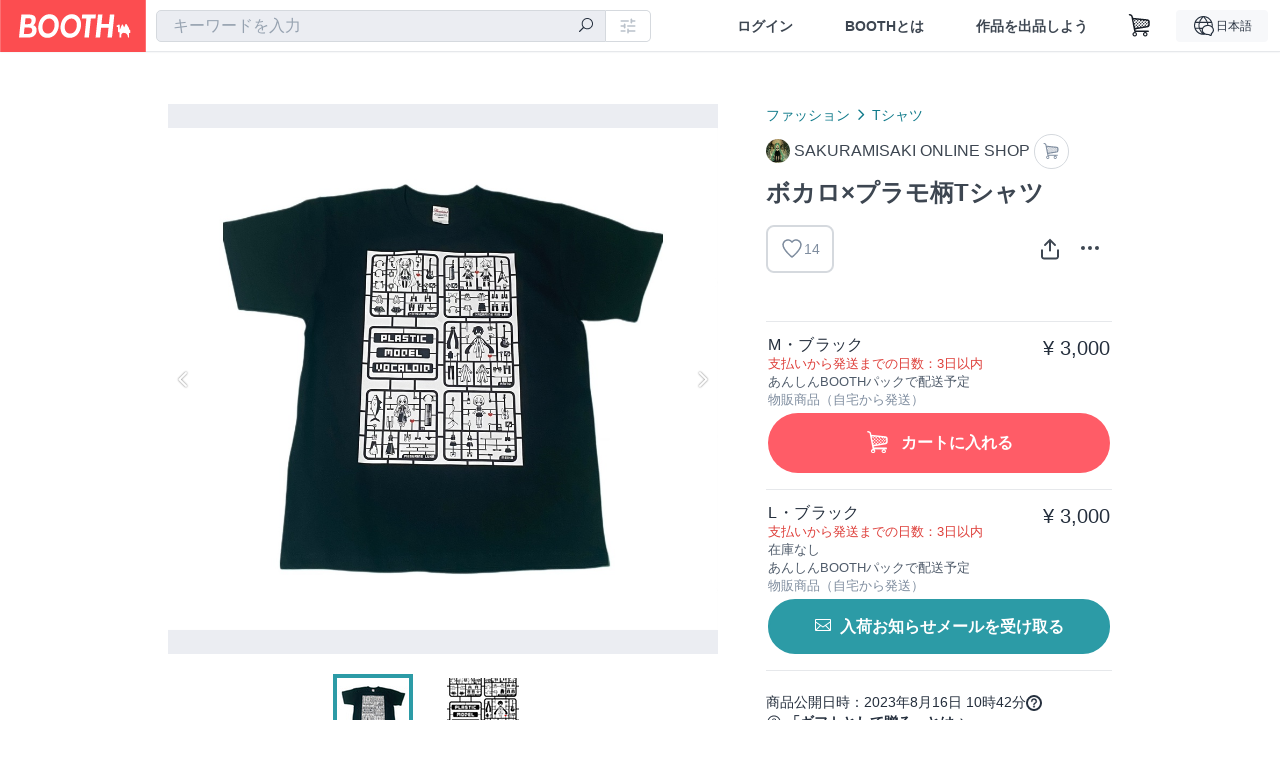

--- FILE ---
content_type: text/html; charset=utf-8
request_url: https://www.google.com/recaptcha/enterprise/anchor?ar=1&k=6LfF1dcZAAAAAOHQX8v16MX5SktDwmQINVD_6mBF&co=aHR0cHM6Ly9ib290aC5wbTo0NDM.&hl=en&v=PoyoqOPhxBO7pBk68S4YbpHZ&size=invisible&anchor-ms=20000&execute-ms=30000&cb=to1ih6s76v2h
body_size: 48621
content:
<!DOCTYPE HTML><html dir="ltr" lang="en"><head><meta http-equiv="Content-Type" content="text/html; charset=UTF-8">
<meta http-equiv="X-UA-Compatible" content="IE=edge">
<title>reCAPTCHA</title>
<style type="text/css">
/* cyrillic-ext */
@font-face {
  font-family: 'Roboto';
  font-style: normal;
  font-weight: 400;
  font-stretch: 100%;
  src: url(//fonts.gstatic.com/s/roboto/v48/KFO7CnqEu92Fr1ME7kSn66aGLdTylUAMa3GUBHMdazTgWw.woff2) format('woff2');
  unicode-range: U+0460-052F, U+1C80-1C8A, U+20B4, U+2DE0-2DFF, U+A640-A69F, U+FE2E-FE2F;
}
/* cyrillic */
@font-face {
  font-family: 'Roboto';
  font-style: normal;
  font-weight: 400;
  font-stretch: 100%;
  src: url(//fonts.gstatic.com/s/roboto/v48/KFO7CnqEu92Fr1ME7kSn66aGLdTylUAMa3iUBHMdazTgWw.woff2) format('woff2');
  unicode-range: U+0301, U+0400-045F, U+0490-0491, U+04B0-04B1, U+2116;
}
/* greek-ext */
@font-face {
  font-family: 'Roboto';
  font-style: normal;
  font-weight: 400;
  font-stretch: 100%;
  src: url(//fonts.gstatic.com/s/roboto/v48/KFO7CnqEu92Fr1ME7kSn66aGLdTylUAMa3CUBHMdazTgWw.woff2) format('woff2');
  unicode-range: U+1F00-1FFF;
}
/* greek */
@font-face {
  font-family: 'Roboto';
  font-style: normal;
  font-weight: 400;
  font-stretch: 100%;
  src: url(//fonts.gstatic.com/s/roboto/v48/KFO7CnqEu92Fr1ME7kSn66aGLdTylUAMa3-UBHMdazTgWw.woff2) format('woff2');
  unicode-range: U+0370-0377, U+037A-037F, U+0384-038A, U+038C, U+038E-03A1, U+03A3-03FF;
}
/* math */
@font-face {
  font-family: 'Roboto';
  font-style: normal;
  font-weight: 400;
  font-stretch: 100%;
  src: url(//fonts.gstatic.com/s/roboto/v48/KFO7CnqEu92Fr1ME7kSn66aGLdTylUAMawCUBHMdazTgWw.woff2) format('woff2');
  unicode-range: U+0302-0303, U+0305, U+0307-0308, U+0310, U+0312, U+0315, U+031A, U+0326-0327, U+032C, U+032F-0330, U+0332-0333, U+0338, U+033A, U+0346, U+034D, U+0391-03A1, U+03A3-03A9, U+03B1-03C9, U+03D1, U+03D5-03D6, U+03F0-03F1, U+03F4-03F5, U+2016-2017, U+2034-2038, U+203C, U+2040, U+2043, U+2047, U+2050, U+2057, U+205F, U+2070-2071, U+2074-208E, U+2090-209C, U+20D0-20DC, U+20E1, U+20E5-20EF, U+2100-2112, U+2114-2115, U+2117-2121, U+2123-214F, U+2190, U+2192, U+2194-21AE, U+21B0-21E5, U+21F1-21F2, U+21F4-2211, U+2213-2214, U+2216-22FF, U+2308-230B, U+2310, U+2319, U+231C-2321, U+2336-237A, U+237C, U+2395, U+239B-23B7, U+23D0, U+23DC-23E1, U+2474-2475, U+25AF, U+25B3, U+25B7, U+25BD, U+25C1, U+25CA, U+25CC, U+25FB, U+266D-266F, U+27C0-27FF, U+2900-2AFF, U+2B0E-2B11, U+2B30-2B4C, U+2BFE, U+3030, U+FF5B, U+FF5D, U+1D400-1D7FF, U+1EE00-1EEFF;
}
/* symbols */
@font-face {
  font-family: 'Roboto';
  font-style: normal;
  font-weight: 400;
  font-stretch: 100%;
  src: url(//fonts.gstatic.com/s/roboto/v48/KFO7CnqEu92Fr1ME7kSn66aGLdTylUAMaxKUBHMdazTgWw.woff2) format('woff2');
  unicode-range: U+0001-000C, U+000E-001F, U+007F-009F, U+20DD-20E0, U+20E2-20E4, U+2150-218F, U+2190, U+2192, U+2194-2199, U+21AF, U+21E6-21F0, U+21F3, U+2218-2219, U+2299, U+22C4-22C6, U+2300-243F, U+2440-244A, U+2460-24FF, U+25A0-27BF, U+2800-28FF, U+2921-2922, U+2981, U+29BF, U+29EB, U+2B00-2BFF, U+4DC0-4DFF, U+FFF9-FFFB, U+10140-1018E, U+10190-1019C, U+101A0, U+101D0-101FD, U+102E0-102FB, U+10E60-10E7E, U+1D2C0-1D2D3, U+1D2E0-1D37F, U+1F000-1F0FF, U+1F100-1F1AD, U+1F1E6-1F1FF, U+1F30D-1F30F, U+1F315, U+1F31C, U+1F31E, U+1F320-1F32C, U+1F336, U+1F378, U+1F37D, U+1F382, U+1F393-1F39F, U+1F3A7-1F3A8, U+1F3AC-1F3AF, U+1F3C2, U+1F3C4-1F3C6, U+1F3CA-1F3CE, U+1F3D4-1F3E0, U+1F3ED, U+1F3F1-1F3F3, U+1F3F5-1F3F7, U+1F408, U+1F415, U+1F41F, U+1F426, U+1F43F, U+1F441-1F442, U+1F444, U+1F446-1F449, U+1F44C-1F44E, U+1F453, U+1F46A, U+1F47D, U+1F4A3, U+1F4B0, U+1F4B3, U+1F4B9, U+1F4BB, U+1F4BF, U+1F4C8-1F4CB, U+1F4D6, U+1F4DA, U+1F4DF, U+1F4E3-1F4E6, U+1F4EA-1F4ED, U+1F4F7, U+1F4F9-1F4FB, U+1F4FD-1F4FE, U+1F503, U+1F507-1F50B, U+1F50D, U+1F512-1F513, U+1F53E-1F54A, U+1F54F-1F5FA, U+1F610, U+1F650-1F67F, U+1F687, U+1F68D, U+1F691, U+1F694, U+1F698, U+1F6AD, U+1F6B2, U+1F6B9-1F6BA, U+1F6BC, U+1F6C6-1F6CF, U+1F6D3-1F6D7, U+1F6E0-1F6EA, U+1F6F0-1F6F3, U+1F6F7-1F6FC, U+1F700-1F7FF, U+1F800-1F80B, U+1F810-1F847, U+1F850-1F859, U+1F860-1F887, U+1F890-1F8AD, U+1F8B0-1F8BB, U+1F8C0-1F8C1, U+1F900-1F90B, U+1F93B, U+1F946, U+1F984, U+1F996, U+1F9E9, U+1FA00-1FA6F, U+1FA70-1FA7C, U+1FA80-1FA89, U+1FA8F-1FAC6, U+1FACE-1FADC, U+1FADF-1FAE9, U+1FAF0-1FAF8, U+1FB00-1FBFF;
}
/* vietnamese */
@font-face {
  font-family: 'Roboto';
  font-style: normal;
  font-weight: 400;
  font-stretch: 100%;
  src: url(//fonts.gstatic.com/s/roboto/v48/KFO7CnqEu92Fr1ME7kSn66aGLdTylUAMa3OUBHMdazTgWw.woff2) format('woff2');
  unicode-range: U+0102-0103, U+0110-0111, U+0128-0129, U+0168-0169, U+01A0-01A1, U+01AF-01B0, U+0300-0301, U+0303-0304, U+0308-0309, U+0323, U+0329, U+1EA0-1EF9, U+20AB;
}
/* latin-ext */
@font-face {
  font-family: 'Roboto';
  font-style: normal;
  font-weight: 400;
  font-stretch: 100%;
  src: url(//fonts.gstatic.com/s/roboto/v48/KFO7CnqEu92Fr1ME7kSn66aGLdTylUAMa3KUBHMdazTgWw.woff2) format('woff2');
  unicode-range: U+0100-02BA, U+02BD-02C5, U+02C7-02CC, U+02CE-02D7, U+02DD-02FF, U+0304, U+0308, U+0329, U+1D00-1DBF, U+1E00-1E9F, U+1EF2-1EFF, U+2020, U+20A0-20AB, U+20AD-20C0, U+2113, U+2C60-2C7F, U+A720-A7FF;
}
/* latin */
@font-face {
  font-family: 'Roboto';
  font-style: normal;
  font-weight: 400;
  font-stretch: 100%;
  src: url(//fonts.gstatic.com/s/roboto/v48/KFO7CnqEu92Fr1ME7kSn66aGLdTylUAMa3yUBHMdazQ.woff2) format('woff2');
  unicode-range: U+0000-00FF, U+0131, U+0152-0153, U+02BB-02BC, U+02C6, U+02DA, U+02DC, U+0304, U+0308, U+0329, U+2000-206F, U+20AC, U+2122, U+2191, U+2193, U+2212, U+2215, U+FEFF, U+FFFD;
}
/* cyrillic-ext */
@font-face {
  font-family: 'Roboto';
  font-style: normal;
  font-weight: 500;
  font-stretch: 100%;
  src: url(//fonts.gstatic.com/s/roboto/v48/KFO7CnqEu92Fr1ME7kSn66aGLdTylUAMa3GUBHMdazTgWw.woff2) format('woff2');
  unicode-range: U+0460-052F, U+1C80-1C8A, U+20B4, U+2DE0-2DFF, U+A640-A69F, U+FE2E-FE2F;
}
/* cyrillic */
@font-face {
  font-family: 'Roboto';
  font-style: normal;
  font-weight: 500;
  font-stretch: 100%;
  src: url(//fonts.gstatic.com/s/roboto/v48/KFO7CnqEu92Fr1ME7kSn66aGLdTylUAMa3iUBHMdazTgWw.woff2) format('woff2');
  unicode-range: U+0301, U+0400-045F, U+0490-0491, U+04B0-04B1, U+2116;
}
/* greek-ext */
@font-face {
  font-family: 'Roboto';
  font-style: normal;
  font-weight: 500;
  font-stretch: 100%;
  src: url(//fonts.gstatic.com/s/roboto/v48/KFO7CnqEu92Fr1ME7kSn66aGLdTylUAMa3CUBHMdazTgWw.woff2) format('woff2');
  unicode-range: U+1F00-1FFF;
}
/* greek */
@font-face {
  font-family: 'Roboto';
  font-style: normal;
  font-weight: 500;
  font-stretch: 100%;
  src: url(//fonts.gstatic.com/s/roboto/v48/KFO7CnqEu92Fr1ME7kSn66aGLdTylUAMa3-UBHMdazTgWw.woff2) format('woff2');
  unicode-range: U+0370-0377, U+037A-037F, U+0384-038A, U+038C, U+038E-03A1, U+03A3-03FF;
}
/* math */
@font-face {
  font-family: 'Roboto';
  font-style: normal;
  font-weight: 500;
  font-stretch: 100%;
  src: url(//fonts.gstatic.com/s/roboto/v48/KFO7CnqEu92Fr1ME7kSn66aGLdTylUAMawCUBHMdazTgWw.woff2) format('woff2');
  unicode-range: U+0302-0303, U+0305, U+0307-0308, U+0310, U+0312, U+0315, U+031A, U+0326-0327, U+032C, U+032F-0330, U+0332-0333, U+0338, U+033A, U+0346, U+034D, U+0391-03A1, U+03A3-03A9, U+03B1-03C9, U+03D1, U+03D5-03D6, U+03F0-03F1, U+03F4-03F5, U+2016-2017, U+2034-2038, U+203C, U+2040, U+2043, U+2047, U+2050, U+2057, U+205F, U+2070-2071, U+2074-208E, U+2090-209C, U+20D0-20DC, U+20E1, U+20E5-20EF, U+2100-2112, U+2114-2115, U+2117-2121, U+2123-214F, U+2190, U+2192, U+2194-21AE, U+21B0-21E5, U+21F1-21F2, U+21F4-2211, U+2213-2214, U+2216-22FF, U+2308-230B, U+2310, U+2319, U+231C-2321, U+2336-237A, U+237C, U+2395, U+239B-23B7, U+23D0, U+23DC-23E1, U+2474-2475, U+25AF, U+25B3, U+25B7, U+25BD, U+25C1, U+25CA, U+25CC, U+25FB, U+266D-266F, U+27C0-27FF, U+2900-2AFF, U+2B0E-2B11, U+2B30-2B4C, U+2BFE, U+3030, U+FF5B, U+FF5D, U+1D400-1D7FF, U+1EE00-1EEFF;
}
/* symbols */
@font-face {
  font-family: 'Roboto';
  font-style: normal;
  font-weight: 500;
  font-stretch: 100%;
  src: url(//fonts.gstatic.com/s/roboto/v48/KFO7CnqEu92Fr1ME7kSn66aGLdTylUAMaxKUBHMdazTgWw.woff2) format('woff2');
  unicode-range: U+0001-000C, U+000E-001F, U+007F-009F, U+20DD-20E0, U+20E2-20E4, U+2150-218F, U+2190, U+2192, U+2194-2199, U+21AF, U+21E6-21F0, U+21F3, U+2218-2219, U+2299, U+22C4-22C6, U+2300-243F, U+2440-244A, U+2460-24FF, U+25A0-27BF, U+2800-28FF, U+2921-2922, U+2981, U+29BF, U+29EB, U+2B00-2BFF, U+4DC0-4DFF, U+FFF9-FFFB, U+10140-1018E, U+10190-1019C, U+101A0, U+101D0-101FD, U+102E0-102FB, U+10E60-10E7E, U+1D2C0-1D2D3, U+1D2E0-1D37F, U+1F000-1F0FF, U+1F100-1F1AD, U+1F1E6-1F1FF, U+1F30D-1F30F, U+1F315, U+1F31C, U+1F31E, U+1F320-1F32C, U+1F336, U+1F378, U+1F37D, U+1F382, U+1F393-1F39F, U+1F3A7-1F3A8, U+1F3AC-1F3AF, U+1F3C2, U+1F3C4-1F3C6, U+1F3CA-1F3CE, U+1F3D4-1F3E0, U+1F3ED, U+1F3F1-1F3F3, U+1F3F5-1F3F7, U+1F408, U+1F415, U+1F41F, U+1F426, U+1F43F, U+1F441-1F442, U+1F444, U+1F446-1F449, U+1F44C-1F44E, U+1F453, U+1F46A, U+1F47D, U+1F4A3, U+1F4B0, U+1F4B3, U+1F4B9, U+1F4BB, U+1F4BF, U+1F4C8-1F4CB, U+1F4D6, U+1F4DA, U+1F4DF, U+1F4E3-1F4E6, U+1F4EA-1F4ED, U+1F4F7, U+1F4F9-1F4FB, U+1F4FD-1F4FE, U+1F503, U+1F507-1F50B, U+1F50D, U+1F512-1F513, U+1F53E-1F54A, U+1F54F-1F5FA, U+1F610, U+1F650-1F67F, U+1F687, U+1F68D, U+1F691, U+1F694, U+1F698, U+1F6AD, U+1F6B2, U+1F6B9-1F6BA, U+1F6BC, U+1F6C6-1F6CF, U+1F6D3-1F6D7, U+1F6E0-1F6EA, U+1F6F0-1F6F3, U+1F6F7-1F6FC, U+1F700-1F7FF, U+1F800-1F80B, U+1F810-1F847, U+1F850-1F859, U+1F860-1F887, U+1F890-1F8AD, U+1F8B0-1F8BB, U+1F8C0-1F8C1, U+1F900-1F90B, U+1F93B, U+1F946, U+1F984, U+1F996, U+1F9E9, U+1FA00-1FA6F, U+1FA70-1FA7C, U+1FA80-1FA89, U+1FA8F-1FAC6, U+1FACE-1FADC, U+1FADF-1FAE9, U+1FAF0-1FAF8, U+1FB00-1FBFF;
}
/* vietnamese */
@font-face {
  font-family: 'Roboto';
  font-style: normal;
  font-weight: 500;
  font-stretch: 100%;
  src: url(//fonts.gstatic.com/s/roboto/v48/KFO7CnqEu92Fr1ME7kSn66aGLdTylUAMa3OUBHMdazTgWw.woff2) format('woff2');
  unicode-range: U+0102-0103, U+0110-0111, U+0128-0129, U+0168-0169, U+01A0-01A1, U+01AF-01B0, U+0300-0301, U+0303-0304, U+0308-0309, U+0323, U+0329, U+1EA0-1EF9, U+20AB;
}
/* latin-ext */
@font-face {
  font-family: 'Roboto';
  font-style: normal;
  font-weight: 500;
  font-stretch: 100%;
  src: url(//fonts.gstatic.com/s/roboto/v48/KFO7CnqEu92Fr1ME7kSn66aGLdTylUAMa3KUBHMdazTgWw.woff2) format('woff2');
  unicode-range: U+0100-02BA, U+02BD-02C5, U+02C7-02CC, U+02CE-02D7, U+02DD-02FF, U+0304, U+0308, U+0329, U+1D00-1DBF, U+1E00-1E9F, U+1EF2-1EFF, U+2020, U+20A0-20AB, U+20AD-20C0, U+2113, U+2C60-2C7F, U+A720-A7FF;
}
/* latin */
@font-face {
  font-family: 'Roboto';
  font-style: normal;
  font-weight: 500;
  font-stretch: 100%;
  src: url(//fonts.gstatic.com/s/roboto/v48/KFO7CnqEu92Fr1ME7kSn66aGLdTylUAMa3yUBHMdazQ.woff2) format('woff2');
  unicode-range: U+0000-00FF, U+0131, U+0152-0153, U+02BB-02BC, U+02C6, U+02DA, U+02DC, U+0304, U+0308, U+0329, U+2000-206F, U+20AC, U+2122, U+2191, U+2193, U+2212, U+2215, U+FEFF, U+FFFD;
}
/* cyrillic-ext */
@font-face {
  font-family: 'Roboto';
  font-style: normal;
  font-weight: 900;
  font-stretch: 100%;
  src: url(//fonts.gstatic.com/s/roboto/v48/KFO7CnqEu92Fr1ME7kSn66aGLdTylUAMa3GUBHMdazTgWw.woff2) format('woff2');
  unicode-range: U+0460-052F, U+1C80-1C8A, U+20B4, U+2DE0-2DFF, U+A640-A69F, U+FE2E-FE2F;
}
/* cyrillic */
@font-face {
  font-family: 'Roboto';
  font-style: normal;
  font-weight: 900;
  font-stretch: 100%;
  src: url(//fonts.gstatic.com/s/roboto/v48/KFO7CnqEu92Fr1ME7kSn66aGLdTylUAMa3iUBHMdazTgWw.woff2) format('woff2');
  unicode-range: U+0301, U+0400-045F, U+0490-0491, U+04B0-04B1, U+2116;
}
/* greek-ext */
@font-face {
  font-family: 'Roboto';
  font-style: normal;
  font-weight: 900;
  font-stretch: 100%;
  src: url(//fonts.gstatic.com/s/roboto/v48/KFO7CnqEu92Fr1ME7kSn66aGLdTylUAMa3CUBHMdazTgWw.woff2) format('woff2');
  unicode-range: U+1F00-1FFF;
}
/* greek */
@font-face {
  font-family: 'Roboto';
  font-style: normal;
  font-weight: 900;
  font-stretch: 100%;
  src: url(//fonts.gstatic.com/s/roboto/v48/KFO7CnqEu92Fr1ME7kSn66aGLdTylUAMa3-UBHMdazTgWw.woff2) format('woff2');
  unicode-range: U+0370-0377, U+037A-037F, U+0384-038A, U+038C, U+038E-03A1, U+03A3-03FF;
}
/* math */
@font-face {
  font-family: 'Roboto';
  font-style: normal;
  font-weight: 900;
  font-stretch: 100%;
  src: url(//fonts.gstatic.com/s/roboto/v48/KFO7CnqEu92Fr1ME7kSn66aGLdTylUAMawCUBHMdazTgWw.woff2) format('woff2');
  unicode-range: U+0302-0303, U+0305, U+0307-0308, U+0310, U+0312, U+0315, U+031A, U+0326-0327, U+032C, U+032F-0330, U+0332-0333, U+0338, U+033A, U+0346, U+034D, U+0391-03A1, U+03A3-03A9, U+03B1-03C9, U+03D1, U+03D5-03D6, U+03F0-03F1, U+03F4-03F5, U+2016-2017, U+2034-2038, U+203C, U+2040, U+2043, U+2047, U+2050, U+2057, U+205F, U+2070-2071, U+2074-208E, U+2090-209C, U+20D0-20DC, U+20E1, U+20E5-20EF, U+2100-2112, U+2114-2115, U+2117-2121, U+2123-214F, U+2190, U+2192, U+2194-21AE, U+21B0-21E5, U+21F1-21F2, U+21F4-2211, U+2213-2214, U+2216-22FF, U+2308-230B, U+2310, U+2319, U+231C-2321, U+2336-237A, U+237C, U+2395, U+239B-23B7, U+23D0, U+23DC-23E1, U+2474-2475, U+25AF, U+25B3, U+25B7, U+25BD, U+25C1, U+25CA, U+25CC, U+25FB, U+266D-266F, U+27C0-27FF, U+2900-2AFF, U+2B0E-2B11, U+2B30-2B4C, U+2BFE, U+3030, U+FF5B, U+FF5D, U+1D400-1D7FF, U+1EE00-1EEFF;
}
/* symbols */
@font-face {
  font-family: 'Roboto';
  font-style: normal;
  font-weight: 900;
  font-stretch: 100%;
  src: url(//fonts.gstatic.com/s/roboto/v48/KFO7CnqEu92Fr1ME7kSn66aGLdTylUAMaxKUBHMdazTgWw.woff2) format('woff2');
  unicode-range: U+0001-000C, U+000E-001F, U+007F-009F, U+20DD-20E0, U+20E2-20E4, U+2150-218F, U+2190, U+2192, U+2194-2199, U+21AF, U+21E6-21F0, U+21F3, U+2218-2219, U+2299, U+22C4-22C6, U+2300-243F, U+2440-244A, U+2460-24FF, U+25A0-27BF, U+2800-28FF, U+2921-2922, U+2981, U+29BF, U+29EB, U+2B00-2BFF, U+4DC0-4DFF, U+FFF9-FFFB, U+10140-1018E, U+10190-1019C, U+101A0, U+101D0-101FD, U+102E0-102FB, U+10E60-10E7E, U+1D2C0-1D2D3, U+1D2E0-1D37F, U+1F000-1F0FF, U+1F100-1F1AD, U+1F1E6-1F1FF, U+1F30D-1F30F, U+1F315, U+1F31C, U+1F31E, U+1F320-1F32C, U+1F336, U+1F378, U+1F37D, U+1F382, U+1F393-1F39F, U+1F3A7-1F3A8, U+1F3AC-1F3AF, U+1F3C2, U+1F3C4-1F3C6, U+1F3CA-1F3CE, U+1F3D4-1F3E0, U+1F3ED, U+1F3F1-1F3F3, U+1F3F5-1F3F7, U+1F408, U+1F415, U+1F41F, U+1F426, U+1F43F, U+1F441-1F442, U+1F444, U+1F446-1F449, U+1F44C-1F44E, U+1F453, U+1F46A, U+1F47D, U+1F4A3, U+1F4B0, U+1F4B3, U+1F4B9, U+1F4BB, U+1F4BF, U+1F4C8-1F4CB, U+1F4D6, U+1F4DA, U+1F4DF, U+1F4E3-1F4E6, U+1F4EA-1F4ED, U+1F4F7, U+1F4F9-1F4FB, U+1F4FD-1F4FE, U+1F503, U+1F507-1F50B, U+1F50D, U+1F512-1F513, U+1F53E-1F54A, U+1F54F-1F5FA, U+1F610, U+1F650-1F67F, U+1F687, U+1F68D, U+1F691, U+1F694, U+1F698, U+1F6AD, U+1F6B2, U+1F6B9-1F6BA, U+1F6BC, U+1F6C6-1F6CF, U+1F6D3-1F6D7, U+1F6E0-1F6EA, U+1F6F0-1F6F3, U+1F6F7-1F6FC, U+1F700-1F7FF, U+1F800-1F80B, U+1F810-1F847, U+1F850-1F859, U+1F860-1F887, U+1F890-1F8AD, U+1F8B0-1F8BB, U+1F8C0-1F8C1, U+1F900-1F90B, U+1F93B, U+1F946, U+1F984, U+1F996, U+1F9E9, U+1FA00-1FA6F, U+1FA70-1FA7C, U+1FA80-1FA89, U+1FA8F-1FAC6, U+1FACE-1FADC, U+1FADF-1FAE9, U+1FAF0-1FAF8, U+1FB00-1FBFF;
}
/* vietnamese */
@font-face {
  font-family: 'Roboto';
  font-style: normal;
  font-weight: 900;
  font-stretch: 100%;
  src: url(//fonts.gstatic.com/s/roboto/v48/KFO7CnqEu92Fr1ME7kSn66aGLdTylUAMa3OUBHMdazTgWw.woff2) format('woff2');
  unicode-range: U+0102-0103, U+0110-0111, U+0128-0129, U+0168-0169, U+01A0-01A1, U+01AF-01B0, U+0300-0301, U+0303-0304, U+0308-0309, U+0323, U+0329, U+1EA0-1EF9, U+20AB;
}
/* latin-ext */
@font-face {
  font-family: 'Roboto';
  font-style: normal;
  font-weight: 900;
  font-stretch: 100%;
  src: url(//fonts.gstatic.com/s/roboto/v48/KFO7CnqEu92Fr1ME7kSn66aGLdTylUAMa3KUBHMdazTgWw.woff2) format('woff2');
  unicode-range: U+0100-02BA, U+02BD-02C5, U+02C7-02CC, U+02CE-02D7, U+02DD-02FF, U+0304, U+0308, U+0329, U+1D00-1DBF, U+1E00-1E9F, U+1EF2-1EFF, U+2020, U+20A0-20AB, U+20AD-20C0, U+2113, U+2C60-2C7F, U+A720-A7FF;
}
/* latin */
@font-face {
  font-family: 'Roboto';
  font-style: normal;
  font-weight: 900;
  font-stretch: 100%;
  src: url(//fonts.gstatic.com/s/roboto/v48/KFO7CnqEu92Fr1ME7kSn66aGLdTylUAMa3yUBHMdazQ.woff2) format('woff2');
  unicode-range: U+0000-00FF, U+0131, U+0152-0153, U+02BB-02BC, U+02C6, U+02DA, U+02DC, U+0304, U+0308, U+0329, U+2000-206F, U+20AC, U+2122, U+2191, U+2193, U+2212, U+2215, U+FEFF, U+FFFD;
}

</style>
<link rel="stylesheet" type="text/css" href="https://www.gstatic.com/recaptcha/releases/PoyoqOPhxBO7pBk68S4YbpHZ/styles__ltr.css">
<script nonce="Mlpn2h2Yk0uVIDBzi1V1bg" type="text/javascript">window['__recaptcha_api'] = 'https://www.google.com/recaptcha/enterprise/';</script>
<script type="text/javascript" src="https://www.gstatic.com/recaptcha/releases/PoyoqOPhxBO7pBk68S4YbpHZ/recaptcha__en.js" nonce="Mlpn2h2Yk0uVIDBzi1V1bg">
      
    </script></head>
<body><div id="rc-anchor-alert" class="rc-anchor-alert"></div>
<input type="hidden" id="recaptcha-token" value="[base64]">
<script type="text/javascript" nonce="Mlpn2h2Yk0uVIDBzi1V1bg">
      recaptcha.anchor.Main.init("[\x22ainput\x22,[\x22bgdata\x22,\x22\x22,\[base64]/[base64]/[base64]/[base64]/[base64]/UltsKytdPUU6KEU8MjA0OD9SW2wrK109RT4+NnwxOTI6KChFJjY0NTEyKT09NTUyOTYmJk0rMTxjLmxlbmd0aCYmKGMuY2hhckNvZGVBdChNKzEpJjY0NTEyKT09NTYzMjA/[base64]/[base64]/[base64]/[base64]/[base64]/[base64]/[base64]\x22,\[base64]\x22,\x22RGMWw5rDusKRT8OSw4JfTEDDp09GanTDnMOLw67DnSPCgwnDnkHCvsO9MDloXsKoSz9hwqwZwqPCscOrF8KDOsKUDj9ewpvCs2kGAMKUw4TCksKIAsKJw57Dt8OXWX05JsOGEsOvwoPCo3rDvsK/[base64]/DjVxCw4dawq5Gw5swwo7Dkjc9ZcKQccOvw63Cq8OAw7VtwoDDq8O1woPDtGk3wrUmw6HDsy7Ch0vDklbCpG7Ck8Oiw47Dj8ONS3RHwq8rwpLDg1LCgsKswoTDjBVgI0HDrMOfVm0NIcKCewoswqzDuzHCosK9CnvCqcOYNcOZw7bClMO/[base64]/CinTCiTElw4rDmBxzwpfDhcK/wobCjcKqSsOgwrbCmkTCjmDCn2FJw6nDjnrCj8K+AnY9esOgw5DDkyJ9NRLDocO+HMKmwqHDhyTDgsOrK8OUDmJVRcOSfcOgbBoyXsOcDMK6woHCiMKlwqHDvQR3w45Hw6/DtsODOMKfcMK+DcOOFcOOZ8K7w5PDh33Cgl7DkG5uGMKcw5zCk8OYwp7Du8KwTMODwoPDt20rNjrCkA3DmxNFA8KSw5bDkRDDt3YOBsO1wqtDwod2UhfCvks5QsK0wp3Ci8Ofw4Fae8KVF8K4w7xdwoc/wqHDtMKAwo0NZ0zCocKowqwkwoMSFsObZMKxw5rDiBErS8OQGcKiw4rDhsOBRCx+w5PDjQrDtzXCnQdOBEMpEAbDj8OWGRQDwq3ChF3Ci17CpsKmworDnMK6bT/CqiHChDNedmvCqWbCoAbCrMOLBw/DtcKUw47DpXBTwpMGw4fCpC/CtsKzNMOpw5DDlsOKwonCviBJw5/DjFhYw4vCrsOzwqTCuWtAwpXCl3/Cm8KlI8KcwpfClXQYwpAlWHrCtMKowpguwoF7V3F0w4XDqUY7wq1iwqPDtCIREC5+w7VBwp/Cu0YWw4pJw7LDqnjDs8OmOMOOw5rDqsKNdsOew74MXsKTwoQ+woE2w5rDrMOmKnwwwofCicOowq8jw6/CvgjDq8KhIBTDsDFXwpDCocK+w5dqw7xqasKFUQ8pBkgTOMKGLMK/woVVYjXCgcO4UV3CmsOLwqzDm8K0w4MyTsKrdMORDsO/QGESw6IGAwrCvcKUw6Mjw7lEQglEwp7CpiLDtsOzw7VAwrBbZ8OqKMKLw4saw7cFwrPDtjDDssOKKzpswrLDhC/[base64]/CrcKHSDDDtRnCo8KndMOzw4HCsCXCpS8GXsOzKMKIwp/DsBvDn8KVwqnCjsKWwokqBTvClMOoNmxgR8KSwrM1w5YMwqrCn3RqwqM4wrHCohY7flMfJ1DCs8O0c8KZQAARw51YcMOHwqI8TMO/wpobwrPDlmEmHMKcPlUtZMOZSm3Ch1LChMO8dC7DoQcDwptRQQIiw4jDjQTCsVJTF1EGw63DiW9GwqohwrJxw7VqDcKXw7vDs1jDjMOMwpvDhcK0w55sAsOGwq9sw5w0wpkkecOReMKsw5/DncKrw7PDuGzCu8OywofDqcKlw5EGdm4fwq7CgFDDu8K8WWZkRcOwVxVow4TDgcKyw7bDlzZ8wrwUw4RgwrTDjcKMIGYFw7LDhcOWWcO1w7BsDQbCmMOFFQcMw6pRYMK/wpHDlBPCtGfCo8OAJ3XDpsOXw7nDmsOXTFTCvcOlw7MkSmDCqcKwwrBQwrLCs3tWZkLDtS/[base64]/wrTCszxRMTZKKhzCmV7DsQbDpmXDrXoLTTQ4ZMKBDRXClEPCoknDhsK5w7LDhsOae8KEwpAYGMOGHsOmwr/Cr07Csj93F8KHwr03InVjU0g0EsO9TlLDkcOHw7cpw7pkw6dJGHTCnHnCssOnw5HChEMRw4nCkkN7w4PCjDfDhxEDOjnDlcORw6/CvcKjwoBPw4/Djg3CpcOPw5zCl13CrjXCqMOXUDMpOsKWwptDwofDuF5uw7kQwqpsFcOow7AvZT7ChcKewodlwqFAR8OZTMK2wrdlw6QEw6kCwrHDjSbDm8KSal7DpWRlw6bCgMOtw4paMD/DtsK8w61ZwqpTbWTCkmhEw6jCr144wq48w5jCtjHDpMKKcUIQwq0iw7kWRcOBwo9Aw5LDvsOxUzcULGEOQXUlNzTCucOTGV01w4/DpcO6wpXDhcO0w504w4fCq8OXwrfDu8O5J0hMw5FUKMOLw7nDli/DvsOQw7AhwqBJE8OYE8K+TXTDhcKrwq3DpG0XUz14w6E6SMKRw57CoMOidkdqw5AKDMOkaknDj8K6wpRhMsOOXHjDtMKyK8KbAlcOU8KmQik+BVFuwpLDs8O/asOdw5RZOR3CqH/CssKBZzgbwqsmCsOcKzvCtMOtTCBCwpXDhMOEHhBAC8Osw4FObAYhWsOlTA3CrEnDrCQhZkfDpyEbw4Jow702Kxw9RFvDlsOkwqxJaMOGfAdJM8KseWMfwp8Lwp/[base64]/[base64]/DVzDpEnCocOnw7w/w6VLGTY2woDCrjo4alt0c8OJw6PDvw3CisOsHsOAWzZTJHjCgkzDt8Okwq/CrBvCsMKbG8KFw5IuwrXDlMOVw61fCsObRcOsw7HCuhJsCQHDjRrCo1fDvcKxZ8KhDRR6w65ZAQ3Cs8KjHsODw68nwp9Xw5IVwr3DjsKSwqnDsGExaX/DlsKwwrTDqMOMw7vDhy9jwqNuw57DrXPCkMOee8KdwpLDgcKEbcODUmZuMMOWwovDti/DgMOaWMKgw7xVwqs1wpTDiMOuw7nDnlXCkMKSbMK2wrnDlMKId8K5w4Qew74Lw6wyS8Kxw59owqFla1fCtnPDuMOeU8KPw5fDoFTCpFl0W0/Di8Omw53DisOWw7bCv8ORwrPDrDnDmlA8wo1Fw4zDssKywqLDsMOXwoTCklfDvsOBMHVFa290w67DvXPDrMK/a8OeKsK5w4HCmsK2LsO5w4/DhHrDrMOmQ8OSHi7DuEw+wqUrwpp4esOTwq7CohocwotLDj9vwprDi2/DrcKOHsOPwrzDqmAMcSPDmxZ9Ym/DrlUhw6cuTsKcwrR5b8ODwow7wpFjKMO+KsO2w7DDuMOQw4kVMFfClwDCm0ALYHQ9w64RwqbCrcK2wr4dQcOPw6vCkAnChCvDrn/CncK7wqN/w5LDosOjUsOBUcK7wpsJwoI7EjvDr8ORwr/[base64]/DnAjCksO+w7jCtcOVSEBdaMKdwqkEwq/CtMKOw7jCiRjDnsO2wrAcUsO4woN7WsK/wrlva8KNJ8KHw5RVLcK1EcOvwqXDr14Tw41uwo12wqgpXsOSwo5SwrEgw4YawonCu8Kaw75TCUzDrcKpw6gxbMK5w4AawoQiwqTCsjnCg09Sw5HDhsOvw6lzw5UrI8KBXMOiw63CrzjCt1LDjH7DjsK3WMOqcMKPPsKib8O4wo4Iw4vChsO3wrXCs8Oww7fDiMO/dAM6w6B0UcOxHzfDmsOsfFbDuD4yVsK6MMKXdMKiw5tgw4EFwppRw7toRXwAbz7CmX4ewq7DqsKleCbDtSnDpMOhwrg+wrDDs1HDjsO9EsKhMgFVB8OPV8O0PDLDrCDDhlJXQ8Kqw73Dj8KTwr7DhVLDrsK/w6DDjH7Cmzprw4Uvw4M3wqJTw7HDu8KWw63Dm8OVwpgtbzxqCSTCpMOxwpAVCcK7Tk9Uw6ERw5jDlMKVwqIkw6xLwrHCicOfw53Ct8ORw40uflDDoHjCjxw4w442w4A/w4PDllppw64vYcO/S8O8wobDrBFfUMK1HcOKwptgw7d4w54NwrbCoU0owpVDCCRLEcOiScOcwqPDjSMWZsObZUwNDDkOSi5mw6bCisKew59ow4VzWy0pT8KBw61Lw5FfwonCqQUEwq/DsmhAw7zCvh0bPiQVWAREYhluw5ErT8O1a8O+F1TDgAPChcKsw5NPSC/DuAB9wpfCjsOSwofCscKuw7HDt8O1w5cIw7DCqxTCpcKubMOvwoV0w5p9w51WRMO3ZFLDkz5fw67Cg8OgQ3HCtTh5w6M/GMOxwrbDpW/Cj8OfdwjDisOnW0DDhsK2J1XChj/[base64]/ClMKOwqLCkx3CphLDhsKxX8Opwo5jB8KlR8KEWAzDocKKwpDDqUFewrvDgsKtADzDpcKawoXCmy/Dt8KpY3cQw5FfPMOPwqFnw6bDlmPCmQM4f8K8wp1nOcOwZ0zCmG1vw6HCvsKgKMOSwrXDh1zDl8OPRz/ClxzCrMO/K8OFAcOCwr/[base64]/Cl0nCtQjCosO8wrMawobDkX3CqsKMW8OgGjjDgcOdAcOmEMOgw5o+w7dtw7IOUE/CiXfCrxDCusOyEUFJFAnCtXQ2wpkAbhjCh8KWfUYyNMKvwqpHw7fCl2fDlMOZw7Z5w7/[base64]/b8KEwqPCiUwlw5/DjMOqZA1Rw4c4acKNwoJIw7bDgDXDikbDgnzDsykxw4RYLhnCsDTDosK1w5t6cDPDjcKdSRgCwqTDusKJw5nDuBFPdcK0w7BRw6E9IsOELcOZZcOvwoRXFsOAAMKgY8KgwpvCrMK/Gw0QWjV1ICdhwrlqwpbDtsKsacO0ewnDisK5Pl4zVMO6WcOJw7HCpsOBNj9Aw7vDtC3DiGvCrsOOwp/DtyZGw6olIxvCm3/DpcKLwqR4cwkoPEDDoV3Dvg3CnsK0NcKrwpTCrnJ/wrDCocOYf8KeNMKpwrlMS8KoBFs+acOvwoNNLypkBcO+w7h3F3hPw6LDuEhFw6HDusKXEMOaSmTDmX89WHjDqTtdccOBe8KmCsOOw5LDsMKQCxY9CcKvWGjDkMKfwqRwe08UU8K1Ggltwr3CtcKEX8KPHsKBw6XCgMO6MsKVWMK7w6jCmsO3wplKw6LCgEAJZQx/bMKUUsKYTF3Dq8OGw7BZDhoJw5jCh8KWU8KuakbCrMOiYV9TwpkPecOfL8KcwrYww5wdG8Oow41QwpsbwonDn8OKIBshLMOXexDDu0zDmsKwwpZew6APw5cfw4DCr8O2w5HCjn7DoyDDmcOfRcKeNhZESUnCgD/DhMKJHkdNPzheeDnCrTlKIQ0Pw5nCksKIL8KQAVUVw4nDrEHDsgrCicOnw4/CkTYgN8OZw60se8KdRy/CgV7CtMKywptQwrPDjlXCh8KoYm84w6fCgsOEMMOBEMKkwpTCiH3ClWp2SUbCk8K0wqHDg8KYQXzDj8Onw4jCmlQBGmPDtMOiRsKOAVDCuMOPLMOBJW/DgMOoK8K2TA/Dr8KKN8OSw5IvwqlYwrbDt8O3F8Kmw6Itw5ROUHLCusOrM8KEwq7CssKGwqZMw5XCg8OPJ0cbwrPDn8O+w4V9wonDv8Kxw6c8wo/CqVbDl1VKDj1zw5AGwrHCtWnCo2DCm3xtXVM7QMOcQ8OzwonCr2zDoi/CuMK7Zl8YKMKuAzBiw44LcTdBwrRqwqLCn8K3w5PCp8OjayJkw7nCrsOJwrBFK8KFZRfCrsOAwosfwowSEwrDnMKpeDQLAS/[base64]/DncOGcgtLFCfCs8KSUHHCnmbDjg4bw6FGBsOIwqhew4TCswpKw7/DpsOewpBxF8KvwqrChnvDl8Klw55uCDkLwrzCkMK+wrPCrWUMV31KLG3Cs8KvwqXCjcOUwqZ/w6IFw4XCgMOHw5VaR3fCvEPDlk9Wd3vDtcKlG8KmBhF/[base64]/QUUjAlLCoDvCo8KMGMOFw6YFw7NYD8Ksw4ElAsKWw5sjCW7Dn8Kjd8KTw5vDjsKYw7HCrjHDscKUw6FfMMOPT8OtYw7CmDPCusKFO2TDlsKBH8K2P13DlsOKAzEJw7/[base64]/[base64]/wos2E8OqO8OKw5fDrCLCtMOewpzCvArDsQkNY8OMWsKRHcKRw5c/[base64]/KMKrYBAcZMOlwqPCtcOVw4vClsO9wowJAXzDlzMpw4ANA8OjwrDDmWvDj8KKwrpTw4vCssO3cBPCvMO0w5zDr3R7CnvCu8K8wrR5J0t6RsOqw4nCuMOxHlMJwpHCiMK6w5bCusKNw5kCXcO2dcOVw5Idw67Dq1hiFnljOcONfFPCicOQTFJ6w6LCuMKkwo8NFh/Cq3vCpMO/esK7bynDi0xjw40gCU/Ds8OURcKxPEJ5fsKSHHVjwqczw5jClMKBQxTCrHdJw7jCsMOswr0Bw6jDt8OWwrrDt1bDsSUUwqnCoMO5wrEgB3pWw55tw4cYw7rCgHJ9VX3CjTDDtSpsYiwOL8Kwa0MLw4FERwlZTwPCjW0hwrXCncKEw4Q0RBfDqU40w70jw5/CsSVJX8KccjB/wrJyMMO1w5Uew6zCjkA+wrXDjcOeJCjDjB3DmkBxwo8bKMKvw4o+wp3CkMKuw4bCohAeecKFUsOqFyjCnQ/DpcKqwqJ9HsO/w4IZcMO0w6pswp1fAsKwCVTDm0XClsKMJSkJw7obNQ3CnSxEwoLDjsOMZsK2bMOLPcKIw67Di8OXwrl9w7BoBSzDsU5eZjhUw7FOc8KmwqMqwrfDkhUJKcKONw8bA8OGwojCtX1Cwp9QcgrDswvDhAfCiEbCocKJVMOhw7MXOS5Bw6ZWw459wpRJQHrCmMO/ZRHCjz1GD8Kzw7jCuDloZnDDmz7CicKnwoAawqAJBw97dcK9wppIw7pww5tVdwBHQcOowrURw6DDm8OPcsO5fV9be8OxPhVocirDlsOcOMOMFMOjcMKsw5nCv8Obw4Ijw7gDw5zChmFBaUZ/wpnDlsKDwoxlw5UWeHsAw6rDs3TDksOtbU7Cm8Kqw5/[base64]/w7ZWOSrDosK+w7hkw5Q/d8KGw5QZw47Ck8OswpkLN0AlXRDDhcO8CynCvMOxw4bCvMKBw4A4KcOXd0JDcADCk8OSwrRsACfCv8K4woxBZgRmwooxEhnDjwzCq2oEw7nDpTzCpsKiRcKDw7FjwpYHB2NdHhZ3w7TCrhxPw7/DpR3CkCl9WjTCm8KxaEPClMOJRcO+wp4Wwr7Cl21vwrQHw7V+w5XCucOcU0/CiMK7w63DuB/Dm8Oxw7fDlsKqGsKlwqjDtSYRH8OPwpJfPmhLwqbDpyDDtQsXDwTCqC/[base64]/wpB8AV/[base64]/[base64]/[base64]/w7wyXsO2JjfChMODw4TDjGDCqXPCsklLwr/CjmjDqsOXTcO+fh1FNFnCtcK1wqRKw6hEw7JVwpbDmsO5asKwXsKjwrVwWxFYc8OSSnE6woMhGmYrwqw7wohoYCkQUgR7w7/Dlh/DhCfDh8Omw69jw63DhEPDn8OrUlPDg2xpwqzCvhdtWiPDpiMUw4TDtFVhwqvCu8OTwpHDnTjCqzzDgVgAfRYYwojCsXw/[base64]/ClATDmw/DtjMwJG8jUFMMw5c0w7bCqQnDo8KtfksKFyLCiMK8w5Qlw6lXTxvClcO4wpzDhMOBw57CizLDh8ORw4YPwoHDi8KZw4hTCSXDpMKLWsKpPcOnZcKmFcOlLsKyLzZHSUfCq1/DgMKyVXzCoMO6w7DClsOWwqfCoULCuHkCw4nCowB0VivCpV4UwrTCj1rDuSZfcCTDgCpBK8Kfw7UaIVTCuMO1J8O9wp3Cl8Kpwr/Cr8O1woQ0wq9gwrrCug4TH18OIsKKwplVwotKwqgww7DCiMOYHsKkKsOOUHlaUXFCwrlUM8OxD8OGUMO7w5Aqw58ew7TCsxQKW8O+w6DDnsOkwoMEw6rCp1XDisObTcKzG2xscmXClsK1w7DDm8K/wqjCoBDDomgCwrcYb8Kwwq/DvwXCqMKNY8KqWzLDhcOTfUBjwpPDvMKpWVLCmQs2woDDkVV/KntnKW1mwqY8cDNGw67CnQRTKXzDgUnDscO5wottwrDDrMK5HMOEwrUiwrrDqzd9wo/DjmnCvCNcwpZNw7dOTcKmRcKQdcKewo5qw7zCqlY+wprDiR5Bw4spw51lDsKKw4E5EsKqA8OJwr9sBsKZK2rChAjCrsK6w5cnLMO/woLDmVTDq8KHb8OQFsKew6AHKDN1wpcwwq/DqcOMw5NEw6RYHUUkHTnCgsKsXMKDw4LCkcKfw6ZXw6ErMMKXBVvCrMK+woXCh8Odwq0XGsKbRnPCusKxwp3DvXpZYsKWFhzCsUjCmcORezgQwoBTM8ODwpnCgHtuDHBzwpzCkAjDtMKCw5vCoiDCkMOHLBXDh3ozw5dFw7LClX3DtsO2wqrCvcK/d2ocC8OecH1uw6DDrMKnSzg0w745w67CusOFS182CcOqwoYHOsKtFQsWw6rDoMOrwp9vT8OMJ8K9w742wrctY8Olw5kbw4PCmcK4OGjCs8Kvw6JMwpIww6vDu8OjInccQMOVG8K0O03DiT/Ch8K0woYMwq1PwrzChRciYi/DssKIwrjDiMOjw73CjSlvEU4GwpN0w5HCvEAtAn3CoWLDmMOSw5jDiwbCn8O3OWPCksK8ThrDh8Ojw5ExecORw5DCuU3Du8OmPMKlUsOswrbClWHCqMKKf8Ozw7PDrwhOwpJacsOawpPDukg8w5gWwr3CnVjDjDkVw5zComrDnydXMMKGAj/CnzFnYsKPPU8YP8OdDsKkF1TCl17CksKAYlJlwqpCw7spRMKPw7nCkMKrcFPCtsOjw4Jbw7kGwoBYf0nCjsOXwqdEwqDDix/[base64]/DhcOlGAzCgsK8dWU6wo7CncKGwqESw4vCtxjCucO9w5dtwqDCtcKUEcKawosxYWIyCm/DmMKOGsKUwpDCsXfDnMOWwr7CvMK/[base64]/[base64]/wqbCkcKXwp13V1R3XMOGOiAmwo8tRcKrGBnCjsOZw5NpwoLDncOsNsKiwq/[base64]/wo0Sw7rCi1LDvsK2wqYSPltfwrp0w4FkwqwjCD4SwpPDscOFO8KRw73CqVMSwrx/fBB3w5TCsMOCw7Ecw7zDpUICw6PDqV94bcO3EcOMw6/CmTJxwqTDiGhMKhvDuQ9Sw6dGw7PDogg+wq4VJFLCtMKnwp7Dp1bDosOFw6kNb8OjM8KseTZ4wpPCvCPDtsOsSwgVQQsJOX/Cnzl7Zl4qwqIheRYMI8KnwrItwrzCmcOcw4PClsKKAiIVwq3CksOGCnU9w4nDlm0WcMKIAXt7GBnDt8OLw73ChsOvVsOrB1gsw5xwcxvDhsOPBXrCsMOQQcKxNUzCrMKvMTE6P8K/TnvCosOWRsOMwr3CmgxBwo3CtE8lJMO/O8OjWQUUwrLDjW8Hw7cfHh0yMCQDF8KPT0c1w65Xw5XCkww0QwnCqXjCpsK/eB4iw5Nyw65eKsO1M2xdw53Ds8Kww6Yuw5nDtlLDuMOhATU5BGsWwokkYsKSwrnDki8cwqPCrhg7JTXCgcOTw7nCqsO+woYPwo3DpSlTwo7CvcODCsO8woMYwoXCkT3DqcKVPh9MRcKTwos0EHYYw44MMEMeD8OTCMOrw5/DrsOaChMfNjcvIsKfw41GwqZvNSrCilAqw57Dh1gKw7sqw6XCmF1GfnrCmsOFw7t9McO6wrbDgHfDlsOTwrTDosO3VsO7wrLCqkoUw6F0VMKUwrnDjsORQiIxw5nChSTCvMOJJ0rCjcOmwqjDi8OGw7PDgBbCm8KVw4rCmDElGUQ8ehRsFMKDE1USSSx/DCDCrzPChG4vw5TChSkRJ8K4w7A5wrjDrTXDrBLDgcKBw7NnJ2sESsKGFULDncOjPFrCgMOTw69dw60IQcO1woluQ8OuNXUgRMOgwqPDmgliw43CtR/DjG3CkU/Cn8OTwqEqwonCuyfDsDlMw6giwoDDvMORwqkMSGLDlsKFbmF+VGZTwptGBF/CscOIWcKZI0FAwp9hwr9cCsKWTsOmw6TDjcKew5LDliMiRcKeMlDCoU5cOQoBwrdEQFcJScK3AmlYf3VAeDxfSR0oOsO1BldcwovDv17DusK6w5k2w5DDghrDnlx5Q8KQw7zCtR8dLcKIbXDDgMOfw5w9w7jCjy4Twr/ClsO5w5/DtsOfO8KSwpXDhlJOJ8OMwo42wrkew79oIU5nP1wQacK/w4DCusO7GMOQwo/DpGVdw4nCgWUSwrRSw6QBw7whYcOaNMOtwoIPbMObw7AnSDwIwp8TDWFbw7hCEcO4woTCkzXDosKIwrvCmWPCmQrCtMOOesOgZ8KuwqYewqIIEcKKwrcGRcKpwoIjw7PDsDHDkU9bTD/Digw3HMKBwpbDmMOJX1rDqHpOwpwhw74xwp/CjzkjflHDhcOvwqIDwpbDv8KOw4VDEFVHwqDCo8O3w5HDn8KkwqdVZMKxw5TCtcKHScOiI8OmNgtJfcOKw5bDkhgtwrnDmnozw4pIw67CsyR2QcKsKMK2fcOjSsOVwoIFK8KYKiXDtcOiGsK4w5chWh7DksKww4PDjj3Ds1gsc3lcOHB/[base64]/w6ZIwqkOw6VBXUTCj3bDg2rDvMOlLjYqesO1RGEBT0HDjEkxFybCj39GXsO/woISWTUWUCjDnMKwNHNWwr7DgQnDnMKOw5IdVk3DiMOaF0PDuDQ6UsKYakoTw5jDsEvDvsKxw7R4w4s/BsOHWVDCucKowoVHU3vDpMKIclLDjcOIesOmwrLChAkLwqTCjGNlw4YCFsORM2LDi3TDmkjCt8OXb8KPwrgiUsOWasO6AcOdIcKdQFvDoAJfV8O/[base64]/CtyMzIFAYKCBEwrfDt0VlwoYvwrQYDH7DkMKIwqDCtFlHfcKeF8O8wqNyAiVgwokZHcKjfMKzZ3BqMSvDkMKUwqTCl8OAcsO0w7HChDciwqTDgMKPRsKdw45kwofDgQBCwpzCrcONCcOTNMKvwp/[base64]/Do2LDucKAwqV2EsKgWsKfw5pywoDDjz/DpsOWw7nDrcOdTMK1fsOZIRYVwqXDsBXCiAnDg3BVw699w5rCt8Ohw7BkEcK7Q8O7w7nDpcOsVsK8wrvCnnnCikLChx3CoU1vw7FRd8OMw5k/VkkGwpDDhHxdcxDDgXPCrMOKSWF5w4zCoAfDmHw7w61dwpPCmcO6wr54Z8KII8KYVcOYw502w67CsRkSAsKCIMKjw4nCusOzwo/DgMKaL8K3w6rCocOGw4vCtMKXw4YGw5liE3gUNcKhwoDCmMOvPWZiPmQJw4x+EhrCscO5NsKHw4fDncOxwrzDmcO/HMOQGCbDmMOSRcOvH37DrMKwwpQkwqTDosOrwrXDo0vDkWPDtMKjaDnDhX7Ds1N1wqPCl8OHw4Y8wpLCvsKDDcK/wonCmcKowopzeMKHw4HDhV7DtkHDtQ/DtDbDksOLWcK7wqrDg8OxwqPDr8O5w63DjW7Cq8OsDMOWNDrCm8O0CMKKw49ZCUkNVMKjY8KBLzwlLmvDusK0wrXCs8Ocwqcmw6w4Gg/ChSTDpnLCqcOowqjDpA4nw59UDGQ7w5bDhArDnQNLBG/[base64]/DmmHCpGpCT8Ojw50kGh3DjBULe8K4w4fDj2t4woHCscOMWjjCinfDlMKIUsOSRFvDm8OZMRksYnEpXHNBwqbCjhHCgBoAw7/Ds3LDnE1WMsOBwqDDnmbCh1gWw7TDm8OGIwHCoMOYbsOAOlcxbSjDky9GwqQEwoXDmwLDlAkpwrzDqsKRYsKFEMOzw7nDhsKYw4pxAsOWAcKoIGvCjDrDnk8WUSTCiMOHw4c9bVxtw7/Crl9semLCuHQZc8KfAlRXw6fCmnLCvWE2wr9UwolzQCrDvMKQW2QDBmZ5w4LDhkB5wonDl8OlAivCg8ORw7nCiH3Cl1HClcKIw6fCqMKIw7lLZ8OnwozDlmHDuQPDtWTCvw48w4pBwrLCkR/Dk0dlC8KEcMKiw71Pw75wGQnCuQx8wq9cHMOgFCxEw6sJwrhXwoJ5w5rCn8O8w43CsMOUw7oHw79ww4fDjcKXBwzCssO/asOawrVKFsKaelUlwqFjw4bClMKXIAx8w7MKw7nCg2low5FPOANeO8KVKDLCnMO5wrDDpD/CpjFnB0M8AsOFRsOSwp/[base64]/[base64]/c27CkcO4woLDklrDscKNSMKzOMKZbATDtMOoQ8ORO8OYYgTDmEkuWWTCvsKZOsKjw6/DvsKVL8OOw7kRw60DwpnDjgJlQTzDp2nClgFLDcOxaMKNV8OyDMKxKsO8wrYqw4DDphnCkcOQYMOuwrzCvS7CgMOuw49RdmMmw7wcworCswLCqDfDuDYkSsOXBMOrw4JGCcKqw71iUHXDu2xNwo/DhQHDq0h2YhfDgMOnMMO+AMOzw4M/w4ACZsOqLGNCwqDDrcOVw6PCnMKrNGw/H8Onb8Kyw6HDvMOTO8KBFsKiwqUXFsOAbcKKXsO5esOgR8O7w4LCngN1wqNdSsKvfVktJMKZwqDDhALCqgM/[base64]/[base64]/w64Cwp5Dw6ZdecOxw7dOw6jCosOYNsKtNF7Do8Ogw4/DncKbfMKaDMKHwoNIwqwXcxsEw47Do8KCwpjCi2zCn8OSw4p4w4nDgH3CgxxTLsOvwq3Ckh1UMnHCskA2PsKfcMKqIcK0NlXCq0hWw7LCqMOWFRXCukQOb8KyfsKZwqZDTHPDpj5NwqHCmDxRwp/[base64]/DkcKCwqtHMRjCqyPDs8KGwr5gwq9mw61FwpthwpM1Uh/[base64]/Dn8KVwqAyB07ClsKnw41BaA8Zwp8oK8KAei7Cr0V5f0xyw4lKZ8OMZcKzw4wVw4dxFsKPDTZZw693worCisOtfXNdwpHChcKRworCpMOLN0HCoU0tw4rCjQEcTcKgCn0oRH3DrDTDjiNXw5wVE3hlw6lrWsOtCyJ0wobCoCzDtMKJw5JbwpnDr8Ofw6HCvjsaacKHwp/CrsKvXMK9aR7CtBbDqTHDvMOlXMKRw4hDwp7DrRkowpdqwoHCqmY7w4PDrFzDgMORwqfDrMKTA8KiW3suw7jDugk8HsKPw4gAwpt2w7l/GTg+V8KMw5hZZi19w7dPw4/DnWkKccOtdh8KZ2vDnl/DigV1woFxw7DDrMOkDsKsek0DbMOibcK/wqEfwqo8FxXDunoiFcOCE2jCixfCusOvwphvZMKLY8O/wotww4Nkw4fDohdlwot6wo0nEMOUE35yw5fCkcKVcR3Dk8ORwolUwpwAw5g/SF3DimrCsljDoT4KAC1qSMKZCsKcw7EMLzjCiMKNw6nDqsK4LVDDlA3CucOGKsO9BA/CmcKGw4snw7cawpTCh1pNwobDjgvCh8KJw7VOEgAmw5YUwoTCkMOUfB/[base64]/wonCpV0fK8OCwrUkQMKAw71EQSBXfcOja8Kecm/DklR/wqBRw6HCoMOKw7ENY8Knw5/Cp8Orwq3DqX/Dv0dOwprClMKdwrjDmcOZTMOmwoglGVBIT8OGwqfCniEDfjTCvsO5SVwXwqDCqT5qwqkGY8K/KcKvSMOCUhorN8Ohw47CnGc+w5owC8Kkw7gxcFTCjsOUwq3Cg8OhWcOkWlzDmyhfwrEYw5xIfTLCucKuR8Oow4MobMOERmHCiMOywo3CoAkYw6JbHMK1wrpJSMKSMnJVw4ICwprDncO7wr09w50gwpZQY3zCtMKHwp/Cg8OcwqgaDMOuw5DDg3QcwrXDtsOewq/Dm3ULBcKKwrEXDztkDMOcw53Dm8KlwrJAeCZdw6Mgw6HCnSzCkhl6X8Otw5DCuw7ClsKwZ8O6PsOswo5PwqhMHCMLw43CgH/CqsORMMOQwrR9w51cD8OXwqxkwrzDlydfbikNRktjw41gd8K/w4lxw67DqsOfw4Isw7DDu0/[base64]/VcKHw7HDscOYCcOQwroAXAjCs1XDnhtiw5DCn1hLR8OeOX/DtlxGw7p9KMKyM8KxasKuWF8gwq84wpd5w5Ykw4NzwoHDgxAEangmJ8O7w5ZoOMOQwpDDmMOyMcKnw6rDrVhnA8OgQMKEUi7Cjwsnwq9Lw43Donx3TQ4Tw5PCunA5wrt1BMOZGsOkBwUQPyZ9wrHCp2ZgwoXCu0/ClnTDl8KyUHTCvlNUN8O5w7NWw74vG8OjM24ARcOxUcObw5FZw41sPjRlKMOzw6XCgsO8AsKgNinCosK6IcKPwqDDq8O7w4FIw73DhsOqwpdPDSwnwrzDncOmYVPDtMOhc8Oiwr8uVsOgUlFyPzbDn8OodMKAwqTDgMOlWHPChSvDhSrCjBZXHMOFFcOhw4/[base64]/CpEw5bMK3SXY+W8OLwr1ywp94BnnDrgp7w4pmw4jCs8Kqw6RVKMKVwpDDlMOUKmHDosK4w5hDw5Ngw4g1FsKRw5l2w7ZgExjDhRTCssKUw7U7w4s4w4fCmsKQK8KaDDXDucOcRMOuLX3CtMKhNhfDnG58cj/[base64]/DgFkAehnDusObwpLDh8KIXsKtw6Z0fDnCiMO8YBIjwq/ClcOVw5Vzwrwlw6/Cn8Olc2YcU8OLPsKww4rCksOZAMK3w4AAOMKcwqzDuwh7LsKqR8OpJ8O6CMKrcHrDvsO2UlpyZRBJwrMXLB9APsKTwo1EJTlOw5oew5zCqxjDoEBVwoU5fjrCtcKqwqwxEsOtwoccwq/Dsn/Clh5cfnjCpsKvLcOXO3HDmnbDuB0Jw5/[base64]/Cp8KzRcOkbcO+c8ODbMOLJ8KObMKHOC9gBMOUeTQ2DUUKw7JiC8OAworCicO6wrzDh2nDuzLDvsO2SMKIelBlwoo2SDV0HsKRw6IKHMO6w5jCvcO9AHQhVcKbwrjCvE5owqTCnwHCsiskw7ViFQU+w4/[base64]/RsKSJMKTw6jDqhoOw4LDo8K7f8K5MRPDg09Uwq/CvcKXw7DDksOkw4dPEcK/[base64]/Dv20Aw5rDvsOnOgEyAhjCoi4QZsOfXznDnMKNwqLCkDbCj8O9w6bCrMKcw4Q/f8KMasK4AcOmwqrDpx1nwptWwpXCtmQ9GsKPacKTTADCsF08FcKawr7DtcOQEDBZOELCt07DvnnCnzoxNMO5dcO0WHTDtl7DjAnDtlXCisOCZMOawqfCncO8wqx4IWHDlsOcEsOWwoDCvMK/HcKERTFyW07DtsKsGsOMChIGw61/w63DhQQrw6zCl8OqwpsGw6gWS1ZmCCNKwqRlw47Ct1Y0RsKow43Coyw5LQrDmgxgAMKSXsOccDrClsOXwp8UDsKELjYAw4o8w5TDrsOpJz3DqWXDqMKhPngjw5DCj8OQw5XCtMOqwp3CjyIkwp/[base64]/CiMKPHsKePlvDkcOLDCvDmkDDjMKlw4wNH8Kmw6HDlG3Co8KlNVptGMKbN8Osw7PDiMKnwrc0worDv3Iww4XDqMKTw5xsDsOUfcOqbHPDjsOdUcKJwodfamQJcMOSw75ew6EhNcK+JcO7w5/[base64]/[base64]/DicKSwrRZw5BiNScsYzRpSMOgByHDqcO4IcKWw7dCEVBHwoNNEcO1MsK/[base64]/wpTDrlpCKgwDwoAcf3bDscKaw4oTw6cHw4s8wpfDicK4NgN9w7k3w5zDt3rCgMO3MsO0KsOYwq/DnMKYQ1Amw4kzf3VnIMKSw5XCoyrDjsOOwrYvV8K2ORY4w5fCpVHDpSjCsUnCg8OiwqtZVcOhwoTCu8KwScKKwp5Hw6rCq0vDuMO/[base64]/[base64]/DilsKJ8KmK8O5w7vDj03CtmQlwpcZT8OwIQ1wwrRODlTDlMKkw44zw4lCY0fCqEEIdsOUw685DMKEPG7Cl8O7wofDuhfCgMOxwrtpwqRdZMOEeMKZw7zDtcKzRAfCgsOKw6/CsMO9MDrCiXfDuG99wpoxwqLCqMKhaQ/DtjLCsMKvBw/CgMOfwqxyNsKlw7g7w5wjNjY8EcKyNnnCoMORw4JIwpPCiMOMw4gELAvDhF/CkzZswr8XwpccOCotw55cVzbDhEkuw4LDhMKffDxMwoJKwpgtwrzDkBvCnDTCqcKCw7TDhMKMdAlIRcKswqvDiQrDkylcAcO+G8Ojw7VXG8Opwr/CtcK6wrTDksOxEUlwbwbCm1HCicKMwpPDlQsPw7DCicOBGyjCi8KUQ8OWNMOvwr/DsQHChyZpTEvCu0tEwpHCmic7esKzS8KQamXDl3fCiGAPc8O6HcOHwrLCnmENw5nCscK4w6FQKB/Dp39vBR7DoBQ/wq/[base64]/Vjxuw41nZEHDrxsswqvCrwbCpW5Lw4dtw5DDi3krK8OBQsKQwpcnw582wqA8woTCisK3wqnCm2HDhsOyWhLDvMONCMKSY0zDrE8ZwpUbfsKPw6DChsOlwq9lwoRewpMXXm/Do2bCow8ww4/DmMOqXcOiPUEJwpAhw6PCt8K2wrbCjMKbw6zCgcKAwoJ4w5YULAAFwpgySMOnw4jDqQ5FLDgLdcOJwrbDucKAAEfDmh7DmAhHR8KUwrLDjsObwpnCqRhrw5vCisOdKMObwrE0bS/CtMOFNgEow4vDsw/DkWZQw4FPGFVPZF3DgCfCr8KiBgXDvMK8wrMoPMOjwo7DmsOkw5zCrsKzwp/Dl3TChEfCpsK7UHXCjsKYDzvCpsOGw7zCtWPDicKEESLCs8OIYsKawpXChhDDiQJRw5UoBVvCscOZOMKxc8Oxf8O/fcKlwoFzQlnCqCTDgMKGHsKnw4vDmxfCiXghw6XCiMONwpjCqMO/ASTCmsOZw6wTBkTCiMK+PFplbnbDlMKzYhU4RMK8CsKlRcKuw4zCqMORacOBcMOcwrZ5X3LCosKmwrPCpcOYwowBw5vCqGpSY8KFYhbCqMKxDChFw4oQwrBaIsOjwqAGw5Z6wrbCrVzDu8KuWcKkwq1Wwr1tw7/Cqjsgw7vCsVLCmcObw51obiV5woHDmXpuw7l3ZMOhw6LCt0lrw6jDh8KGQcKILBTCgAfCuVNkwoB2wqo7NsOaRT4twqPCisKNwqnDo8Oiwp/DnsOBJcKnacK9wqDCksKfw5vCq8KEJ8Oawp0ewrdmZcOnw5nCrcO0w4HDosKAw4DDrz9jwo3Cr09DEgvCggTCijgmwrTCpsOmR8OqwpvDhsKnw5UIRFfCjQLCp8Oswq3Co2wqwr4ARsOow7nCssKzw7nCp8KhGMOwFcKSw4/DisObw6/ChDXCpVkNw57CmBXDk11Fw5nDoQ9QwojDoH5rwoHDtk3Dp3DDhMKJCsOrSsK3QMKfw5oaw4PDoUfCqcO4w5Ezw6c0FQUpwqpDHFl2w6QewrZqw6t3w7bChMO0csOIwqDCh8KkBsO/[base64]/Cn8KybCxGwog4XMKVDMO6woTDmmUKNUnDqQ4lw5RSwr4HZC4DGcKDJsKfwoUbw4AYw5lCLcKWwopkwplOGMKMT8K/w4Uvw47CmMKwPU5qAzDDmMO/wovDisOMw7LDn8OHw6dEJnXDhsO7ccOIw4nCmidXOMKBw4xNZ0vCu8Ogwp/DrCXDu8KiEQDDkCrCg2twQcOoJhvCtsO4w4ARwoLDoE48SUwsHsKgwo0TCsKnw7U5Dn7Cm8KjeG3DkMOEw5dcw4rDn8Kow69VaTEuw6bCsi9vw4BoQgI+w4zDpcKvwp/Dq8Kxwr5pwpzClHUAwr3Cl8K0JcOqw7lTUMOFHQbCmH7CuMKSw6vContgU8O7w4JXI1U9WyfCjMKZaEvDuMO2wp5Tw4AKaSnDjxg7w6XDt8KVw67CssKpw7hca3oBKnobehTClsOoXGRYw7fCnhnChzpnwpZPwolnwrnDnMOJw7kxw73Cu8OgwrXDjhPClB/DjC8SwrFsJDfDp8ORw4nCqMOAw7vChcOmLsKgcMOCw6vCjkfClcKiwqROwqTCniNTw5zCpsOmHDxcwo/[base64]/wpMoQ3LCpsKFwozDrcO1wpTDqcK1f00xworDjsK2wpw9e3rDmcOKa0PDn8OrfU3DmMOaw6wJbMOLUsKKwo0pfnHDkMKWw6LDuSnCp8KDw6rCoDTDmsKqwpwIQ3EyCUB0w7jDkMOpZWjDoTITTcOJw7plw6FMw7JeH0rCqMOWH3zCg8K1K8Oxw4LDrjEmw4/CmWUhwppwwo3DjS/DqMOTwpd0F8KQwo3DmcKPw4bCkMKdwqBbMTnDtSRKW8KuwrLCpcKEw4/DlcKYw5zCjMKYIcOqTlfDtsOUw74BB3Z8JcOrZUDDgcOCwrHChcOuacK+wrXDkkrDgcKLwq7DlnR5w4fCn8O/PMOJa8KWVHxQHMKtMGBfGXvCty9ww70EDAllOMKMw4HDmlHDmGTDksKnKMKZesOgwpfDvsK1w7PCoB8LwrZ2w5ErQFsJwrbDu8KbJUkUD8Ovw5lSfcOww5DCtD7DtMO1HcKjbcOhdcKFCsOGw5oNw6xCwpIKw6ECw64kVibDpSvDnHFjw4A6w4xCDB/CjsOvwrbCusOjGUTCuR3Dk8KVwp7CrGxlw7PDnsO+E8KxWcKawpDDq25qwqfCoAjCp8KIwpnDjsKBFsKNYSIrw7LDh0tSwoRKwqRMPjEbWCDCk8K2wpBJFAZ7wr7CtxTDiz/DlTQ7MFdPCg8Jw5Fhw4fCrsKNwpjCoMKyecOZw6oAwqsrw7sAwqDDqsObw4/CocKnF8OKEH4aDHdIfcOyw79tw4V8wrUuwrbCqBYAegFcacK6XMKtWGrDn8OoQDonwr/ClcO1w7bDgVbDlXHCj8OkwpTCo8K7w5YxwonDtMOpw5XCr1hFNsKLwpvDscOlwoEsZsOMwoDCucOkwrZ+CMOjG3/Cr0kWworCgcOzGnPDuylQw4hhWgcfVVjCscKHcTUzwpRbwpk/\x22],null,[\x22conf\x22,null,\x226LfF1dcZAAAAAOHQX8v16MX5SktDwmQINVD_6mBF\x22,0,null,null,null,1,[21,125,63,73,95,87,41,43,42,83,102,105,109,121],[1017145,855],0,null,null,null,null,0,1,0,null,700,1,null,0,\[base64]/76lBhnEnQkZnOKMAhnM8xEZ\x22,0,0,null,null,1,null,0,0,null,null,null,0],\x22https://booth.pm:443\x22,null,[3,1,1],null,null,null,1,3600,[\x22https://www.google.com/intl/en/policies/privacy/\x22,\x22https://www.google.com/intl/en/policies/terms/\x22],\x22r4aqlo4MBotl9cVtKg6DtlTnyQjsUAVLGjNhnfoAYf4\\u003d\x22,1,0,null,1,1768997169284,0,0,[175,70,35,185,64],null,[193,126],\x22RC-g8OzCAWY99MHCg\x22,null,null,null,null,null,\x220dAFcWeA6GdO4bmmzmMSqoA49i9FYwONu9RHOFiodwgN2R7TDq7edpvfxAbCZVWNwqVMWLgKVBqNVL96KypiU8R81yAoFezLJzQA\x22,1769079969152]");
    </script></body></html>